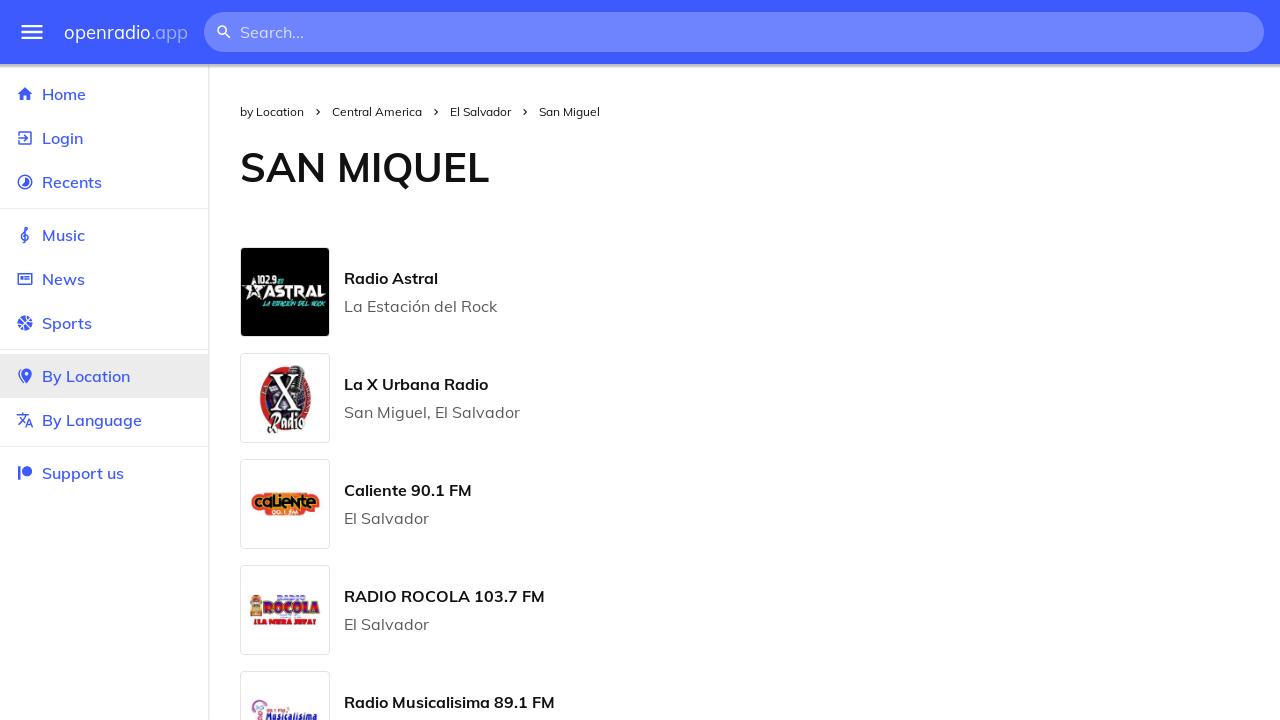

--- FILE ---
content_type: text/html
request_url: https://openradio.app/by-location/central-america/el-salvador/san-miguel/san-miquel
body_size: 12703
content:
<!DOCTYPE html>
<html lang="en">
<head>
	<meta charset="utf-8" />
	<meta name="viewport" content="width=device-width, initial-scale=1" />
	<meta name="theme-color" content="#333333">

	<link rel="icon" type="image/png" href="/static/icons/v2/favicon-32x32.png">
	<link rel="manifest" href="/manifest.json" crossorigin="use-credentials">

	<link rel="apple-touch-icon" sizes="57x57" href="/static/icons/v2/apple-icon-57x57.png">
	<link rel="apple-touch-icon" sizes="60x60" href="/static/icons/v2/apple-icon-60x60.png">
	<link rel="apple-touch-icon" sizes="72x72" href="/static/icons/v2/apple-icon-72x72.png">
	<link rel="apple-touch-icon" sizes="76x76" href="/static/icons/v2/apple-icon-76x76.png">
	<link rel="apple-touch-icon" sizes="114x114" href="/static/icons/v2/apple-icon-114x114.png">
	<link rel="apple-touch-icon" sizes="120x120" href="/static/icons/v2/apple-icon-120x120.png">
	<link rel="apple-touch-icon" sizes="144x144" href="/static/icons/v2/apple-icon-144x144.png">
	<link rel="apple-touch-icon" sizes="152x152" href="/static/icons/v2/apple-icon-152x152.png">
	<link rel="apple-touch-icon" sizes="180x180" href="/static/icons/v2/apple-icon-180x180.png">
	<link rel="icon" type="image/png" sizes="512x512" href="/static/icons/v2/android-icon-512x512.png">
	<link rel="icon" type="image/png" sizes="256x256" href="/static/icons/v2/android-icon-256x256.png">
	<link rel="icon" type="image/png" sizes="192x192" href="/static/icons/v2/android-icon-192x192.png">
	<link rel="icon" type="image/png" sizes="96x96" href="/static/icons/v2/favicon-96x96.png">
	<link rel="icon" type="image/png" sizes="32x32" href="/static/icons/v2/favicon-32x32.png">
	<link rel="icon" type="image/png" sizes="16x16" href="/static/icons/v2/favicon-16x16.png">
	<meta name="msapplication-TileImage" content="/static/icons/v2/ms-icon-144x144.png">
	<meta name="msapplication-TileColor" content="#ffffff">
	<meta name="theme-color" content="#3D5AFE">

	<title>San Miquel, San Miguel, El Salvador</title><link rel="alternate" hreflang="af" href="https://openradio.app/by-location/central-america/el-salvador/san-miguel/san-miquel?lang=af" data-svelte="svelte-raufas"><link rel="alternate" hreflang="am" href="https://openradio.app/by-location/central-america/el-salvador/san-miguel/san-miquel?lang=am" data-svelte="svelte-raufas"><link rel="alternate" hreflang="ar" href="https://openradio.app/by-location/central-america/el-salvador/san-miguel/san-miquel?lang=ar" data-svelte="svelte-raufas"><link rel="alternate" hreflang="az" href="https://openradio.app/by-location/central-america/el-salvador/san-miguel/san-miquel?lang=az" data-svelte="svelte-raufas"><link rel="alternate" hreflang="be" href="https://openradio.app/by-location/central-america/el-salvador/san-miguel/san-miquel?lang=be" data-svelte="svelte-raufas"><link rel="alternate" hreflang="bg" href="https://openradio.app/by-location/central-america/el-salvador/san-miguel/san-miquel?lang=bg" data-svelte="svelte-raufas"><link rel="alternate" hreflang="bn" href="https://openradio.app/by-location/central-america/el-salvador/san-miguel/san-miquel?lang=bn" data-svelte="svelte-raufas"><link rel="alternate" hreflang="bs" href="https://openradio.app/by-location/central-america/el-salvador/san-miguel/san-miquel?lang=bs" data-svelte="svelte-raufas"><link rel="alternate" hreflang="ca" href="https://openradio.app/by-location/central-america/el-salvador/san-miguel/san-miquel?lang=ca" data-svelte="svelte-raufas"><link rel="alternate" hreflang="ceb" href="https://openradio.app/by-location/central-america/el-salvador/san-miguel/san-miquel?lang=ceb" data-svelte="svelte-raufas"><link rel="alternate" hreflang="co" href="https://openradio.app/by-location/central-america/el-salvador/san-miguel/san-miquel?lang=co" data-svelte="svelte-raufas"><link rel="alternate" hreflang="cs" href="https://openradio.app/by-location/central-america/el-salvador/san-miguel/san-miquel?lang=cs" data-svelte="svelte-raufas"><link rel="alternate" hreflang="cy" href="https://openradio.app/by-location/central-america/el-salvador/san-miguel/san-miquel?lang=cy" data-svelte="svelte-raufas"><link rel="alternate" hreflang="da" href="https://openradio.app/by-location/central-america/el-salvador/san-miguel/san-miquel?lang=da" data-svelte="svelte-raufas"><link rel="alternate" hreflang="de" href="https://openradio.app/by-location/central-america/el-salvador/san-miguel/san-miquel?lang=de" data-svelte="svelte-raufas"><link rel="alternate" hreflang="el" href="https://openradio.app/by-location/central-america/el-salvador/san-miguel/san-miquel?lang=el" data-svelte="svelte-raufas"><link rel="alternate" hreflang="en" href="https://openradio.app/by-location/central-america/el-salvador/san-miguel/san-miquel?lang=en" data-svelte="svelte-raufas"><link rel="alternate" hreflang="eo" href="https://openradio.app/by-location/central-america/el-salvador/san-miguel/san-miquel?lang=eo" data-svelte="svelte-raufas"><link rel="alternate" hreflang="es" href="https://openradio.app/by-location/central-america/el-salvador/san-miguel/san-miquel?lang=es" data-svelte="svelte-raufas"><link rel="alternate" hreflang="et" href="https://openradio.app/by-location/central-america/el-salvador/san-miguel/san-miquel?lang=et" data-svelte="svelte-raufas"><link rel="alternate" hreflang="eu" href="https://openradio.app/by-location/central-america/el-salvador/san-miguel/san-miquel?lang=eu" data-svelte="svelte-raufas"><link rel="alternate" hreflang="fa" href="https://openradio.app/by-location/central-america/el-salvador/san-miguel/san-miquel?lang=fa" data-svelte="svelte-raufas"><link rel="alternate" hreflang="fi" href="https://openradio.app/by-location/central-america/el-salvador/san-miguel/san-miquel?lang=fi" data-svelte="svelte-raufas"><link rel="alternate" hreflang="fr" href="https://openradio.app/by-location/central-america/el-salvador/san-miguel/san-miquel?lang=fr" data-svelte="svelte-raufas"><link rel="alternate" hreflang="fy" href="https://openradio.app/by-location/central-america/el-salvador/san-miguel/san-miquel?lang=fy" data-svelte="svelte-raufas"><link rel="alternate" hreflang="ga" href="https://openradio.app/by-location/central-america/el-salvador/san-miguel/san-miquel?lang=ga" data-svelte="svelte-raufas"><link rel="alternate" hreflang="gd" href="https://openradio.app/by-location/central-america/el-salvador/san-miguel/san-miquel?lang=gd" data-svelte="svelte-raufas"><link rel="alternate" hreflang="gl" href="https://openradio.app/by-location/central-america/el-salvador/san-miguel/san-miquel?lang=gl" data-svelte="svelte-raufas"><link rel="alternate" hreflang="gu" href="https://openradio.app/by-location/central-america/el-salvador/san-miguel/san-miquel?lang=gu" data-svelte="svelte-raufas"><link rel="alternate" hreflang="ha" href="https://openradio.app/by-location/central-america/el-salvador/san-miguel/san-miquel?lang=ha" data-svelte="svelte-raufas"><link rel="alternate" hreflang="haw" href="https://openradio.app/by-location/central-america/el-salvador/san-miguel/san-miquel?lang=haw" data-svelte="svelte-raufas"><link rel="alternate" hreflang="he" href="https://openradio.app/by-location/central-america/el-salvador/san-miguel/san-miquel?lang=he" data-svelte="svelte-raufas"><link rel="alternate" hreflang="hi" href="https://openradio.app/by-location/central-america/el-salvador/san-miguel/san-miquel?lang=hi" data-svelte="svelte-raufas"><link rel="alternate" hreflang="hmn" href="https://openradio.app/by-location/central-america/el-salvador/san-miguel/san-miquel?lang=hmn" data-svelte="svelte-raufas"><link rel="alternate" hreflang="hr" href="https://openradio.app/by-location/central-america/el-salvador/san-miguel/san-miquel?lang=hr" data-svelte="svelte-raufas"><link rel="alternate" hreflang="ht" href="https://openradio.app/by-location/central-america/el-salvador/san-miguel/san-miquel?lang=ht" data-svelte="svelte-raufas"><link rel="alternate" hreflang="hu" href="https://openradio.app/by-location/central-america/el-salvador/san-miguel/san-miquel?lang=hu" data-svelte="svelte-raufas"><link rel="alternate" hreflang="hy" href="https://openradio.app/by-location/central-america/el-salvador/san-miguel/san-miquel?lang=hy" data-svelte="svelte-raufas"><link rel="alternate" hreflang="id" href="https://openradio.app/by-location/central-america/el-salvador/san-miguel/san-miquel?lang=id" data-svelte="svelte-raufas"><link rel="alternate" hreflang="ig" href="https://openradio.app/by-location/central-america/el-salvador/san-miguel/san-miquel?lang=ig" data-svelte="svelte-raufas"><link rel="alternate" hreflang="is" href="https://openradio.app/by-location/central-america/el-salvador/san-miguel/san-miquel?lang=is" data-svelte="svelte-raufas"><link rel="alternate" hreflang="it" href="https://openradio.app/by-location/central-america/el-salvador/san-miguel/san-miquel?lang=it" data-svelte="svelte-raufas"><link rel="alternate" hreflang="iw" href="https://openradio.app/by-location/central-america/el-salvador/san-miguel/san-miquel?lang=iw" data-svelte="svelte-raufas"><link rel="alternate" hreflang="ja" href="https://openradio.app/by-location/central-america/el-salvador/san-miguel/san-miquel?lang=ja" data-svelte="svelte-raufas"><link rel="alternate" hreflang="jw" href="https://openradio.app/by-location/central-america/el-salvador/san-miguel/san-miquel?lang=jw" data-svelte="svelte-raufas"><link rel="alternate" hreflang="ka" href="https://openradio.app/by-location/central-america/el-salvador/san-miguel/san-miquel?lang=ka" data-svelte="svelte-raufas"><link rel="alternate" hreflang="kk" href="https://openradio.app/by-location/central-america/el-salvador/san-miguel/san-miquel?lang=kk" data-svelte="svelte-raufas"><link rel="alternate" hreflang="km" href="https://openradio.app/by-location/central-america/el-salvador/san-miguel/san-miquel?lang=km" data-svelte="svelte-raufas"><link rel="alternate" hreflang="kn" href="https://openradio.app/by-location/central-america/el-salvador/san-miguel/san-miquel?lang=kn" data-svelte="svelte-raufas"><link rel="alternate" hreflang="ko" href="https://openradio.app/by-location/central-america/el-salvador/san-miguel/san-miquel?lang=ko" data-svelte="svelte-raufas"><link rel="alternate" hreflang="ku" href="https://openradio.app/by-location/central-america/el-salvador/san-miguel/san-miquel?lang=ku" data-svelte="svelte-raufas"><link rel="alternate" hreflang="ky" href="https://openradio.app/by-location/central-america/el-salvador/san-miguel/san-miquel?lang=ky" data-svelte="svelte-raufas"><link rel="alternate" hreflang="la" href="https://openradio.app/by-location/central-america/el-salvador/san-miguel/san-miquel?lang=la" data-svelte="svelte-raufas"><link rel="alternate" hreflang="lb" href="https://openradio.app/by-location/central-america/el-salvador/san-miguel/san-miquel?lang=lb" data-svelte="svelte-raufas"><link rel="alternate" hreflang="lo" href="https://openradio.app/by-location/central-america/el-salvador/san-miguel/san-miquel?lang=lo" data-svelte="svelte-raufas"><link rel="alternate" hreflang="lt" href="https://openradio.app/by-location/central-america/el-salvador/san-miguel/san-miquel?lang=lt" data-svelte="svelte-raufas"><link rel="alternate" hreflang="lv" href="https://openradio.app/by-location/central-america/el-salvador/san-miguel/san-miquel?lang=lv" data-svelte="svelte-raufas"><link rel="alternate" hreflang="mg" href="https://openradio.app/by-location/central-america/el-salvador/san-miguel/san-miquel?lang=mg" data-svelte="svelte-raufas"><link rel="alternate" hreflang="mi" href="https://openradio.app/by-location/central-america/el-salvador/san-miguel/san-miquel?lang=mi" data-svelte="svelte-raufas"><link rel="alternate" hreflang="mk" href="https://openradio.app/by-location/central-america/el-salvador/san-miguel/san-miquel?lang=mk" data-svelte="svelte-raufas"><link rel="alternate" hreflang="ml" href="https://openradio.app/by-location/central-america/el-salvador/san-miguel/san-miquel?lang=ml" data-svelte="svelte-raufas"><link rel="alternate" hreflang="mn" href="https://openradio.app/by-location/central-america/el-salvador/san-miguel/san-miquel?lang=mn" data-svelte="svelte-raufas"><link rel="alternate" hreflang="mr" href="https://openradio.app/by-location/central-america/el-salvador/san-miguel/san-miquel?lang=mr" data-svelte="svelte-raufas"><link rel="alternate" hreflang="ms" href="https://openradio.app/by-location/central-america/el-salvador/san-miguel/san-miquel?lang=ms" data-svelte="svelte-raufas"><link rel="alternate" hreflang="mt" href="https://openradio.app/by-location/central-america/el-salvador/san-miguel/san-miquel?lang=mt" data-svelte="svelte-raufas"><link rel="alternate" hreflang="my" href="https://openradio.app/by-location/central-america/el-salvador/san-miguel/san-miquel?lang=my" data-svelte="svelte-raufas"><link rel="alternate" hreflang="ne" href="https://openradio.app/by-location/central-america/el-salvador/san-miguel/san-miquel?lang=ne" data-svelte="svelte-raufas"><link rel="alternate" hreflang="nl" href="https://openradio.app/by-location/central-america/el-salvador/san-miguel/san-miquel?lang=nl" data-svelte="svelte-raufas"><link rel="alternate" hreflang="no" href="https://openradio.app/by-location/central-america/el-salvador/san-miguel/san-miquel?lang=no" data-svelte="svelte-raufas"><link rel="alternate" hreflang="ny" href="https://openradio.app/by-location/central-america/el-salvador/san-miguel/san-miquel?lang=ny" data-svelte="svelte-raufas"><link rel="alternate" hreflang="or" href="https://openradio.app/by-location/central-america/el-salvador/san-miguel/san-miquel?lang=or" data-svelte="svelte-raufas"><link rel="alternate" hreflang="pa" href="https://openradio.app/by-location/central-america/el-salvador/san-miguel/san-miquel?lang=pa" data-svelte="svelte-raufas"><link rel="alternate" hreflang="pl" href="https://openradio.app/by-location/central-america/el-salvador/san-miguel/san-miquel?lang=pl" data-svelte="svelte-raufas"><link rel="alternate" hreflang="ps" href="https://openradio.app/by-location/central-america/el-salvador/san-miguel/san-miquel?lang=ps" data-svelte="svelte-raufas"><link rel="alternate" hreflang="pt" href="https://openradio.app/by-location/central-america/el-salvador/san-miguel/san-miquel?lang=pt" data-svelte="svelte-raufas"><link rel="alternate" hreflang="ro" href="https://openradio.app/by-location/central-america/el-salvador/san-miguel/san-miquel?lang=ro" data-svelte="svelte-raufas"><link rel="alternate" hreflang="ru" href="https://openradio.app/by-location/central-america/el-salvador/san-miguel/san-miquel?lang=ru" data-svelte="svelte-raufas"><link rel="alternate" hreflang="rw" href="https://openradio.app/by-location/central-america/el-salvador/san-miguel/san-miquel?lang=rw" data-svelte="svelte-raufas"><link rel="alternate" hreflang="sd" href="https://openradio.app/by-location/central-america/el-salvador/san-miguel/san-miquel?lang=sd" data-svelte="svelte-raufas"><link rel="alternate" hreflang="si" href="https://openradio.app/by-location/central-america/el-salvador/san-miguel/san-miquel?lang=si" data-svelte="svelte-raufas"><link rel="alternate" hreflang="sk" href="https://openradio.app/by-location/central-america/el-salvador/san-miguel/san-miquel?lang=sk" data-svelte="svelte-raufas"><link rel="alternate" hreflang="sl" href="https://openradio.app/by-location/central-america/el-salvador/san-miguel/san-miquel?lang=sl" data-svelte="svelte-raufas"><link rel="alternate" hreflang="sm" href="https://openradio.app/by-location/central-america/el-salvador/san-miguel/san-miquel?lang=sm" data-svelte="svelte-raufas"><link rel="alternate" hreflang="sn" href="https://openradio.app/by-location/central-america/el-salvador/san-miguel/san-miquel?lang=sn" data-svelte="svelte-raufas"><link rel="alternate" hreflang="so" href="https://openradio.app/by-location/central-america/el-salvador/san-miguel/san-miquel?lang=so" data-svelte="svelte-raufas"><link rel="alternate" hreflang="sq" href="https://openradio.app/by-location/central-america/el-salvador/san-miguel/san-miquel?lang=sq" data-svelte="svelte-raufas"><link rel="alternate" hreflang="sr" href="https://openradio.app/by-location/central-america/el-salvador/san-miguel/san-miquel?lang=sr" data-svelte="svelte-raufas"><link rel="alternate" hreflang="st" href="https://openradio.app/by-location/central-america/el-salvador/san-miguel/san-miquel?lang=st" data-svelte="svelte-raufas"><link rel="alternate" hreflang="su" href="https://openradio.app/by-location/central-america/el-salvador/san-miguel/san-miquel?lang=su" data-svelte="svelte-raufas"><link rel="alternate" hreflang="sv" href="https://openradio.app/by-location/central-america/el-salvador/san-miguel/san-miquel?lang=sv" data-svelte="svelte-raufas"><link rel="alternate" hreflang="sw" href="https://openradio.app/by-location/central-america/el-salvador/san-miguel/san-miquel?lang=sw" data-svelte="svelte-raufas"><link rel="alternate" hreflang="ta" href="https://openradio.app/by-location/central-america/el-salvador/san-miguel/san-miquel?lang=ta" data-svelte="svelte-raufas"><link rel="alternate" hreflang="te" href="https://openradio.app/by-location/central-america/el-salvador/san-miguel/san-miquel?lang=te" data-svelte="svelte-raufas"><link rel="alternate" hreflang="tg" href="https://openradio.app/by-location/central-america/el-salvador/san-miguel/san-miquel?lang=tg" data-svelte="svelte-raufas"><link rel="alternate" hreflang="th" href="https://openradio.app/by-location/central-america/el-salvador/san-miguel/san-miquel?lang=th" data-svelte="svelte-raufas"><link rel="alternate" hreflang="tk" href="https://openradio.app/by-location/central-america/el-salvador/san-miguel/san-miquel?lang=tk" data-svelte="svelte-raufas"><link rel="alternate" hreflang="tl" href="https://openradio.app/by-location/central-america/el-salvador/san-miguel/san-miquel?lang=tl" data-svelte="svelte-raufas"><link rel="alternate" hreflang="tr" href="https://openradio.app/by-location/central-america/el-salvador/san-miguel/san-miquel?lang=tr" data-svelte="svelte-raufas"><link rel="alternate" hreflang="tt" href="https://openradio.app/by-location/central-america/el-salvador/san-miguel/san-miquel?lang=tt" data-svelte="svelte-raufas"><link rel="alternate" hreflang="ug" href="https://openradio.app/by-location/central-america/el-salvador/san-miguel/san-miquel?lang=ug" data-svelte="svelte-raufas"><link rel="alternate" hreflang="uk" href="https://openradio.app/by-location/central-america/el-salvador/san-miguel/san-miquel?lang=uk" data-svelte="svelte-raufas"><link rel="alternate" hreflang="ur" href="https://openradio.app/by-location/central-america/el-salvador/san-miguel/san-miquel?lang=ur" data-svelte="svelte-raufas"><link rel="alternate" hreflang="uz" href="https://openradio.app/by-location/central-america/el-salvador/san-miguel/san-miquel?lang=uz" data-svelte="svelte-raufas"><link rel="alternate" hreflang="vi" href="https://openradio.app/by-location/central-america/el-salvador/san-miguel/san-miquel?lang=vi" data-svelte="svelte-raufas"><link rel="alternate" hreflang="xh" href="https://openradio.app/by-location/central-america/el-salvador/san-miguel/san-miquel?lang=xh" data-svelte="svelte-raufas"><link rel="alternate" hreflang="yi" href="https://openradio.app/by-location/central-america/el-salvador/san-miguel/san-miquel?lang=yi" data-svelte="svelte-raufas"><link rel="alternate" hreflang="yo" href="https://openradio.app/by-location/central-america/el-salvador/san-miguel/san-miquel?lang=yo" data-svelte="svelte-raufas"><link rel="alternate" hreflang="zh" href="https://openradio.app/by-location/central-america/el-salvador/san-miguel/san-miquel?lang=zh" data-svelte="svelte-raufas"><link rel="alternate" hreflang="zh-cn" href="https://openradio.app/by-location/central-america/el-salvador/san-miguel/san-miquel?lang=zh-cn" data-svelte="svelte-raufas"><link rel="alternate" hreflang="zh-tw" href="https://openradio.app/by-location/central-america/el-salvador/san-miguel/san-miquel?lang=zh-tw" data-svelte="svelte-raufas"><link rel="alternate" hreflang="zu" href="https://openradio.app/by-location/central-america/el-salvador/san-miguel/san-miquel?lang=zu" data-svelte="svelte-raufas">
    <link rel="alternate" hreflang="x-default" href="https://openradio.app/by-location/central-america/el-salvador/san-miguel/san-miquel" data-svelte="svelte-raufas"><meta property="og:title" content="San Miquel, San Miguel, El Salvador" data-svelte="svelte-19ogf7j"><meta name="description" content="Radios from San Miquel, San Miguel, undefined free over the internet. Live music, news and sports" data-svelte="svelte-19ogf7j"><meta property="og:description" content="Radios from San Miquel, San Miguel, undefined free over the internet. Live music, news and sports" data-svelte="svelte-19ogf7j"><meta property="og:image" content="/static/icons/v2/android-icon-512x512.png" data-svelte="svelte-19ogf7j"><meta property="og:site_name" content="Openradio.app" data-svelte="svelte-19ogf7j">
	<link rel="stylesheet" href="/_app/immutable/assets/pages/__layout.svelte-822fb870.css">
	<link rel="stylesheet" href="/_app/immutable/assets/Rip-72c760a6.css">
	<link rel="stylesheet" href="/_app/immutable/assets/CircularProgress-08fca7fa.css">
	<link rel="stylesheet" href="/_app/immutable/assets/Image-7bbf8417.css">
	<link rel="stylesheet" href="/_app/immutable/assets/Page-d3875e4d.css">
	<link rel="stylesheet" href="/_app/immutable/assets/StationList-6b36db6d.css">
	<link rel="stylesheet" href="/_app/immutable/assets/Breadcrumbs-6a424baa.css">
	<link rel="stylesheet" href="/_app/immutable/assets/TitleAd-e290059f.css">
	<link rel="modulepreload" href="/_app/immutable/start-fffe9b5e.js">
	<link rel="modulepreload" href="/_app/immutable/chunks/index-5db5f925.js">
	<link rel="modulepreload" href="/_app/immutable/chunks/index-af12275a.js">
	<link rel="modulepreload" href="/_app/immutable/chunks/preload-helper-60cab3ee.js">
	<link rel="modulepreload" href="/_app/immutable/chunks/singletons-d1fb5791.js">
	<link rel="modulepreload" href="/_app/immutable/pages/__layout.svelte-464dbfd8.js">
	<link rel="modulepreload" href="/_app/immutable/chunks/stores-e96c909e.js">
	<link rel="modulepreload" href="/_app/immutable/chunks/Rip-3ef3e46d.js">
	<link rel="modulepreload" href="/_app/immutable/chunks/navigation-3f1ea447.js">
	<link rel="modulepreload" href="/_app/immutable/chunks/index-aeccb072.js">
	<link rel="modulepreload" href="/_app/immutable/chunks/Close-c2320cd8.js">
	<link rel="modulepreload" href="/_app/immutable/chunks/CircularProgress-85fc68db.js">
	<link rel="modulepreload" href="/_app/immutable/chunks/actions-ab4877e5.js">
	<link rel="modulepreload" href="/_app/immutable/chunks/Alert-47a49d17.js">
	<link rel="modulepreload" href="/_app/immutable/chunks/global-f9441cf1.js">
	<link rel="modulepreload" href="/_app/immutable/chunks/Image-8aae9abb.js">
	<link rel="modulepreload" href="/_app/immutable/pages/by-location/_continent_/_country_/_region_/_city_/index.svelte-13774553.js">
	<link rel="modulepreload" href="/_app/immutable/chunks/load-d463ed76.js">
	<link rel="modulepreload" href="/_app/immutable/chunks/Page-b8d848b0.js">
	<link rel="modulepreload" href="/_app/immutable/chunks/StationList-b132cbca.js">
	<link rel="modulepreload" href="/_app/immutable/chunks/index-eace3319.js">
	<link rel="modulepreload" href="/_app/immutable/chunks/Keyed-92694e09.js">
	<link rel="modulepreload" href="/_app/immutable/chunks/Breadcrumbs-51705064.js">
	<link rel="modulepreload" href="/_app/immutable/chunks/ChevronRight-50b775e7.js">
	<link rel="modulepreload" href="/_app/immutable/chunks/TitleAd-f8a3e426.js">
			<script>
		if ('serviceWorker' in navigator) {
			addEventListener('load', () => {
				navigator.serviceWorker.register('/service-worker.js');
			});
		}
	</script>
</head>

<body>
	<div id="sapper">




<div class="dashboard svelte-15z4gmx"><div class="top svelte-1aa7vld"><div class="menu hide-narrow ripple-light svelte-1aa7vld"><svg width="1em" height="1em" viewBox="0 0 24 24"><path d="M3,6H21V8H3V6M3,11H21V13H3V11M3,16H21V18H3V16Z" fill="currentColor"></path></svg>
    <div class="ripple svelte-po4fcb"></div></div>
  <div class="menu hide-wide ripple-light svelte-1aa7vld"><svg width="1em" height="1em" viewBox="0 0 24 24"><path d="M3,6H21V8H3V6M3,11H21V13H3V11M3,16H21V18H3V16Z" fill="currentColor"></path></svg>
    <div class="ripple svelte-po4fcb"></div></div>

  <a href="/" class="na logo svelte-1aa7vld">openradio<span class="light svelte-1aa7vld">.app</span></a>

  <form class="search-form hide-narrow svelte-1aa7vld" action="/search"><div class="search-icon svelte-1aa7vld"><svg width="1em" height="1em" viewBox="0 0 24 24"><path d="M9.5,3A6.5,6.5 0 0,1 16,9.5C16,11.11 15.41,12.59 14.44,13.73L14.71,14H15.5L20.5,19L19,20.5L14,15.5V14.71L13.73,14.44C12.59,15.41 11.11,16 9.5,16A6.5,6.5 0 0,1 3,9.5A6.5,6.5 0 0,1 9.5,3M9.5,5C7,5 5,7 5,9.5C5,12 7,14 9.5,14C12,14 14,12 14,9.5C14,7 12,5 9.5,5Z" fill="currentColor"></path></svg></div>
    <input class="search search-wide svelte-1aa7vld" name="q" autocomplete="off" type="search" spellcheck="false" placeholder="Search..."></form>

  <div class="open-narrow-search hide-wide ripple-light svelte-1aa7vld"><svg width="1em" height="1em" viewBox="0 0 24 24"><path d="M9.5,3A6.5,6.5 0 0,1 16,9.5C16,11.11 15.41,12.59 14.44,13.73L14.71,14H15.5L20.5,19L19,20.5L14,15.5V14.71L13.73,14.44C12.59,15.41 11.11,16 9.5,16A6.5,6.5 0 0,1 3,9.5A6.5,6.5 0 0,1 9.5,3M9.5,5C7,5 5,7 5,9.5C5,12 7,14 9.5,14C12,14 14,12 14,9.5C14,7 12,5 9.5,5Z" fill="currentColor"></path></svg>
    <div class="ripple svelte-po4fcb"></div></div>

  
  
  
  </div>
  <div class="bottom svelte-15z4gmx">

<div class="drawer elev1 svelte-13f04cg desktop-open"><div class="top hide-wide svelte-13f04cg"><div class="menu ripple-dark svelte-13f04cg"><svg width="1em" height="1em" viewBox="0 0 24 24"><path d="M3,6H21V8H3V6M3,11H21V13H3V11M3,16H21V18H3V16Z" fill="currentColor"></path></svg>
      <div class="ripple svelte-po4fcb"></div></div>
    <div class="logo svelte-13f04cg">openradio<span class="light svelte-13f04cg">.app</span></div></div>

  <div class="content svelte-13f04cg"><a class="na by svelte-13f04cg" href="/"><span class="icon svelte-13f04cg"><svg width="1em" height="1em" viewBox="0 0 24 24"><path d="M10,20V14H14V20H19V12H22L12,3L2,12H5V20H10Z" fill="currentColor"></path></svg></span>
      Home
      <div class="ripple svelte-po4fcb"></div></a>

    <a class="na by svelte-13f04cg" href="/login"><span class="icon svelte-13f04cg"><svg width="1em" height="1em" viewBox="0 0 24 24"><path d="M19,3H5C3.89,3 3,3.89 3,5V9H5V5H19V19H5V15H3V19A2,2 0 0,0 5,21H19A2,2 0 0,0 21,19V5C21,3.89 20.1,3 19,3M10.08,15.58L11.5,17L16.5,12L11.5,7L10.08,8.41L12.67,11H3V13H12.67L10.08,15.58Z" fill="currentColor"></path></svg></span>
        Login
        <div class="ripple svelte-po4fcb"></div></a>

    <a class="na by svelte-13f04cg" href="/recents"><span class="icon svelte-13f04cg"><svg width="1em" height="1em" viewBox="0 0 24 24"><path d="M12,20A8,8 0 0,1 4,12A8,8 0 0,1 12,4A8,8 0 0,1 20,12A8,8 0 0,1 12,20M12,2A10,10 0 0,0 2,12A10,10 0 0,0 12,22A10,10 0 0,0 22,12A10,10 0 0,0 12,2M16.24,7.76C15.07,6.58 13.53,6 12,6V12L7.76,16.24C10.1,18.58 13.9,18.58 16.24,16.24C18.59,13.9 18.59,10.1 16.24,7.76Z" fill="currentColor"></path></svg></span>
      Recents
      <div class="ripple svelte-po4fcb"></div></a>

    <span class="sep svelte-13f04cg"></span>

    <a class="na by svelte-13f04cg" href="/music"><span class="icon svelte-13f04cg"><svg width="1em" height="1em" viewBox="0 0 24 24"><path d="M13 11V7.5L15.2 5.29C16 4.5 16.15 3.24 15.59 2.26C15.14 1.47 14.32 1 13.45 1C13.24 1 13 1.03 12.81 1.09C11.73 1.38 11 2.38 11 3.5V6.74L7.86 9.91C6.2 11.6 5.7 14.13 6.61 16.34C7.38 18.24 9.06 19.55 11 19.89V20.5C11 20.76 10.77 21 10.5 21H9V23H10.5C11.85 23 13 21.89 13 20.5V20C15.03 20 17.16 18.08 17.16 15.25C17.16 12.95 15.24 11 13 11M13 3.5C13 3.27 13.11 3.09 13.32 3.03C13.54 2.97 13.77 3.06 13.88 3.26C14 3.46 13.96 3.71 13.8 3.87L13 4.73V3.5M11 11.5C10.03 12.14 9.3 13.24 9.04 14.26L11 14.78V17.83C9.87 17.53 8.9 16.71 8.43 15.57C7.84 14.11 8.16 12.45 9.26 11.33L11 9.5V11.5M13 18V12.94C14.17 12.94 15.18 14.04 15.18 15.25C15.18 17 13.91 18 13 18Z" fill="currentColor"></path></svg></span>
      Music
      <div class="ripple svelte-po4fcb"></div></a>

    

    <a class="na by svelte-13f04cg" href="/news"><span class="icon svelte-13f04cg"><svg width="1em" height="1em" viewBox="0 0 24 24"><path d="M20 6V18H4V6H20M22 4H2V18C2 18 2 20 4 20H20C20 20 22 20 22 18V4M10 13H6V8H10V13M18 13H11V11H18V13M18 10H11V8H18V10Z" fill="currentColor"></path></svg></span>
      News
      <div class="ripple svelte-po4fcb"></div></a>

    <a class="na by svelte-13f04cg" href="/sports"><span class="icon svelte-13f04cg"><svg width="1em" height="1em" viewBox="0 0 24 24"><path d="M2.34,14.63C2.94,14.41 3.56,14.3 4.22,14.3C5.56,14.3 6.73,14.72 7.73,15.56L4.59,18.7C3.53,17.5 2.78,16.13 2.34,14.63M15.56,9.8C17.53,11.27 19.66,11.63 21.94,10.88C21.97,11.09 22,11.47 22,12C22,13.03 21.75,14.18 21.28,15.45C20.81,16.71 20.23,17.73 19.55,18.5L13.22,12.19L15.56,9.8M8.77,16.64C9.83,18.17 10.05,19.84 9.42,21.66C8,21.25 6.73,20.61 5.67,19.73L8.77,16.64M12.19,13.22L18.5,19.55C16.33,21.45 13.78,22.25 10.88,21.94C11.09,21.28 11.2,20.56 11.2,19.78C11.2,19.16 11.06,18.43 10.78,17.6C10.5,16.77 10.17,16.09 9.8,15.56L12.19,13.22M8.81,14.5C7.88,13.67 6.8,13.15 5.58,12.91C4.36,12.68 3.19,12.75 2.06,13.13C2.03,12.91 2,12.53 2,12C2,10.97 2.25,9.82 2.72,8.55C3.19,7.29 3.77,6.27 4.45,5.5L11.11,12.19L8.81,14.5M15.56,7.73C14.22,6.08 13.91,4.28 14.63,2.34C15.25,2.5 15.96,2.8 16.76,3.26C17.55,3.71 18.2,4.16 18.7,4.59L15.56,7.73M21.66,9.38C21.06,9.59 20.44,9.7 19.78,9.7C18.69,9.7 17.64,9.38 16.64,8.72L19.73,5.67C20.61,6.77 21.25,8 21.66,9.38M12.19,11.11L5.5,4.45C7.67,2.55 10.22,1.75 13.13,2.06C12.91,2.72 12.8,3.44 12.8,4.22C12.8,4.94 12.96,5.75 13.29,6.66C13.62,7.56 14,8.28 14.5,8.81L12.19,11.11Z" fill="currentColor"></path></svg></span>
      Sports
      <div class="ripple svelte-po4fcb"></div></a>

    <span class="sep svelte-13f04cg"></span>

    <a class="na by svelte-13f04cg current" href="/by-location"><span class="icon svelte-13f04cg"><svg width="1em" height="1em" viewBox="0 0 24 24"><path d="M14,11.5A2.5,2.5 0 0,0 16.5,9A2.5,2.5 0 0,0 14,6.5A2.5,2.5 0 0,0 11.5,9A2.5,2.5 0 0,0 14,11.5M14,2C17.86,2 21,5.13 21,9C21,14.25 14,22 14,22C14,22 7,14.25 7,9A7,7 0 0,1 14,2M5,9C5,13.5 10.08,19.66 11,20.81L10,22C10,22 3,14.25 3,9C3,5.83 5.11,3.15 8,2.29C6.16,3.94 5,6.33 5,9Z" fill="currentColor"></path></svg></span>
      By Location
      <div class="ripple svelte-po4fcb"></div></a>

    <a class="na by svelte-13f04cg" href="/by-language"><span class="icon svelte-13f04cg"><svg width="1em" height="1em" viewBox="0 0 24 24"><path d="M12.87,15.07L10.33,12.56L10.36,12.53C12.1,10.59 13.34,8.36 14.07,6H17V4H10V2H8V4H1V6H12.17C11.5,7.92 10.44,9.75 9,11.35C8.07,10.32 7.3,9.19 6.69,8H4.69C5.42,9.63 6.42,11.17 7.67,12.56L2.58,17.58L4,19L9,14L12.11,17.11L12.87,15.07M18.5,10H16.5L12,22H14L15.12,19H19.87L21,22H23L18.5,10M15.88,17L17.5,12.67L19.12,17H15.88Z" fill="currentColor"></path></svg></span>
      By Language
      <div class="ripple svelte-po4fcb"></div></a>


    
      <span class="sep svelte-13f04cg"></span>
  
      <a class="na by svelte-13f04cg" rel="external nofollow noopener" target="_system" href="https://patreon.com/openradioapp"><span class="icon svelte-13f04cg"><svg width="1em" height="1em" viewBox="0 0 24 24"><path d="M14.73,3C18.45,3 21.47,6.03 21.47,9.76C21.47,13.47 18.45,16.5 14.73,16.5C11,16.5 7.97,13.47 7.97,9.76C7.97,6.03 11,3 14.73,3M2.7,21V3H6V21H2.7Z" fill="currentColor"></path></svg></span>
        Support us</a>

    <div class="space svelte-13f04cg"></div>

    </div></div>
    <main class="scrollview svelte-15z4gmx">

<div class="page svelte-1ib2rt5"><div class="page-inner"><div class="page-breadcrumbs"><div class="breadcrumbs svelte-fur2k8">
    <a class="na item svelte-fur2k8" href="/by-location">by Location
    </a><div class="sep svelte-fur2k8"><svg width="1em" height="1em" viewBox="0 0 24 24"><path d="M8.59,16.58L13.17,12L8.59,7.41L10,6L16,12L10,18L8.59,16.58Z" fill="currentColor"></path></svg>
      </div>
    <a class="na item svelte-fur2k8" href="/by-location/central-america">Central America
    </a><div class="sep svelte-fur2k8"><svg width="1em" height="1em" viewBox="0 0 24 24"><path d="M8.59,16.58L13.17,12L8.59,7.41L10,6L16,12L10,18L8.59,16.58Z" fill="currentColor"></path></svg>
      </div>
    <a class="na item svelte-fur2k8" href="/by-location/central-america/el-salvador">El Salvador
    </a><div class="sep svelte-fur2k8"><svg width="1em" height="1em" viewBox="0 0 24 24"><path d="M8.59,16.58L13.17,12L8.59,7.41L10,6L16,12L10,18L8.59,16.58Z" fill="currentColor"></path></svg>
      </div>
    <a class="na item svelte-fur2k8" href="/by-location/central-america/el-salvador/san-miguel">San Miguel
    </a></div></div>
    <div class="title-ad-uid svelte-k2doyu"><h1 class="svelte-k2doyu">San Miquel</h1>
    <div class="ad top-sponsored-header svelte-k2doyu"><ins class="adsbygoogle" style="display: block; width: 100%; height: 100%" data-ad-client="ca-pub-3953189150459080" data-ad-slot="8621983639"></ins></div></div>
    <div class="station-list">
  <div class="list svelte-1mwem0r"><a class="na station svelte-1mwem0r" href="/station/radio-astral-5bh1t6ib"><div class="img svelte-1mwem0r"><div class="img svelte-1sbop0m" style="background-image: url(/img/200/mgl7mk.jpg)"></div></div>
        <div class="txt svelte-1mwem0r"><div class="name svelte-1mwem0r">Radio Astral</div>
          <div class="subtitle svelte-1mwem0r">La Estación del Rock
          </div></div>
      </a><a class="na station svelte-1mwem0r" href="/station/la-x-urbana-radio-hkpo7pf9"><div class="img svelte-1mwem0r"><div class="img svelte-1sbop0m" style="background-image: url(/img/200/mgi77mpn.jpg)"></div></div>
        <div class="txt svelte-1mwem0r"><div class="name svelte-1mwem0r">La X Urbana Radio</div>
          <div class="subtitle svelte-1mwem0r">San Miguel, El Salvador
          </div></div>
      </a><a class="na station svelte-1mwem0r" href="/station/caliente-90-1-fm-mfa4mfr6"><div class="img svelte-1mwem0r"><div class="img svelte-1sbop0m" style="background-image: url(/img/200/bu1v1d5q.jpg)"></div></div>
        <div class="txt svelte-1mwem0r"><div class="name svelte-1mwem0r">Caliente 90.1 FM</div>
          <div class="subtitle svelte-1mwem0r">El Salvador
          </div></div>
      </a><a class="na station svelte-1mwem0r" href="/station/radio-rocola-103-7-fm-151sl8jv"><div class="img svelte-1mwem0r"><div class="img svelte-1sbop0m" style="background-image: url(/img/200/ecfud04e.jpg)"></div></div>
        <div class="txt svelte-1mwem0r"><div class="name svelte-1mwem0r">RADIO ROCOLA 103.7 FM</div>
          <div class="subtitle svelte-1mwem0r">El Salvador
          </div></div>
      </a><a class="na station svelte-1mwem0r" href="/station/radio-musicalisima-89-1-fm-rth50qun"><div class="img svelte-1mwem0r"><div class="img svelte-1sbop0m" style="background-image: url(/img/200/8jrefms4.jpg)"></div></div>
        <div class="txt svelte-1mwem0r"><div class="name svelte-1mwem0r">Radio Musicalisima 89.1 FM</div>
          <div class="subtitle svelte-1mwem0r">Lamejor musica que te puedas imaginar....
          </div></div>
      </a><a class="na station svelte-1mwem0r" href="/station/radio-rubio-gcajgf87"><div class="img svelte-1mwem0r"><div class="img svelte-1sbop0m" style="background-image: url(/img/200/oisltoqh.jpg)"></div></div>
        <div class="txt svelte-1mwem0r"><div class="name svelte-1mwem0r">Radio Rubio</div>
          <div class="subtitle svelte-1mwem0r">Música en linea
          </div></div>
      </a><a class="na station svelte-1mwem0r" href="/station/radio-evangelica-emanuel-23j82htl"><div class="img svelte-1mwem0r"><div class="img svelte-1sbop0m" style="background-image: url(/img/200/8rh6gepe.jpg)"></div></div>
        <div class="txt svelte-1mwem0r"><div class="name svelte-1mwem0r">Radio Evangelica Emanuel</div>
          <div class="subtitle svelte-1mwem0r">Dios Con Nosotros
          </div></div>
      </a><a class="na station svelte-1mwem0r" href="/station/lluvias-de-bendicion-jpreg4vl"><div class="img svelte-1mwem0r"><div class="img svelte-1sbop0m" style="background-image: url(/img/200/l561qj9o.jpg)"></div></div>
        <div class="txt svelte-1mwem0r"><div class="name svelte-1mwem0r">Lluvias de bendicion</div>
          <div class="subtitle svelte-1mwem0r">El Salvador
          </div></div>
      </a><a class="na station svelte-1mwem0r" href="/station/radio-la-campeonisima-rufpvff2"><div class="img svelte-1mwem0r"><div class="img svelte-1sbop0m" style="background-image: url(/img/200/it53s83a.jpg)"></div></div>
        <div class="txt svelte-1mwem0r"><div class="name svelte-1mwem0r">Radio La Campeonisima</div>
          <div class="subtitle svelte-1mwem0r">El Salvador
          </div></div>
      </a><a class="na station svelte-1mwem0r" href="/station/radio-chaparrastique-106-1-fm-0fj06ljg"><div class="img svelte-1mwem0r"><div class="img svelte-1sbop0m" style="background-image: url(/img/200/kdt38i33.jpg)"></div></div>
        <div class="txt svelte-1mwem0r"><div class="name svelte-1mwem0r">Radio Chaparrastique 106.1 FM</div>
          <div class="subtitle svelte-1mwem0r">El Salvador
          </div></div>
      </a><a class="na station svelte-1mwem0r" href="/station/radio-stereo-juventud-94-1-fm-b31oa962"><div class="img svelte-1mwem0r"><div class="img svelte-1sbop0m" style="background-image: url(/img/200/rsht4gqv.jpg)"></div></div>
        <div class="txt svelte-1mwem0r"><div class="name svelte-1mwem0r">Radio Stereo Juventud 94.1 FM</div>
          <div class="subtitle svelte-1mwem0r">La Voz de Cristo Joven
          </div></div>
      </a><a class="na station svelte-1mwem0r" href="/station/radio-nueva-jerusalem-7t623m7c"><div class="img svelte-1mwem0r"><div class="img svelte-1sbop0m" style="background-image: url(/img/200/c84usg57.jpg)"></div></div>
        <div class="txt svelte-1mwem0r"><div class="name svelte-1mwem0r">Radio Nueva Jerusalem</div>
          <div class="subtitle svelte-1mwem0r">Con la Mirada al Cielo
          </div></div>
      </a>

    
        <a href="/list/by-location/city/0rh7mukn?skip=12" class="na next svelte-1mwem0r"></a></div></div></div>
  </div></main></div>
  </div>


		<script type="module" data-sveltekit-hydrate="1qwuy8w">
		import { start } from "/_app/immutable/start-fffe9b5e.js";
		start({
			target: document.querySelector('[data-sveltekit-hydrate="1qwuy8w"]').parentNode,
			paths: {"base":"","assets":""},
			session: (function(a,b,c,d,e,f,g,h,i,j,k,l,m,n){return {admin:b,account:b,lang:c,locale:{byLocation:"by Location",byLanguage:"by Language",Continents:"Continents",Countries:"Countries",Regions:"Regions",Cities:"Cities",Genres:"Genres",Talk:d,Music:"Music",News:e,Sports:f,Stations:"Stations",SupportUs:"Support us","Search...":"Search...",Search:"Search",Home:"Home",ByGenre:"By Genre",ByLocation:"By Location",ByLanguage:"By Language",Recents:"Recents",Website:"Website",Slogan:g,Location:"Location",Description:"Description",Language:"Language",Address:h,Email:"Email",Twitter:"Twitter",Facebook:"Facebook",Instagram:"Instagram",Youtube:"Youtube",Frequencies:"Frequencies",Programming:"Programming",Populars:"Populars",InTheWorld:"In the World",NoRecentsYet:"There's no recently used stations yet",NoSearchResults:"There's no results for this search",PopularsCountry:"Populars in {country}",PlayerNoSources:"There are no sources for this station",PlayerRetry:"There was an error loading the stream",Retry:"Retry","week.0":"Monday","week.1":"Tuesday","week.2":"Wednesday","week.3":"Thursday","week.4":"Friday","week.5":"Saturday","week.6":"Sunday",LiveInternetRadio:"{op} | Live internet radio, music, news and sports",LiveInternetRadioDesc:"Listen to music, news and sports free over the internet, free online radios from all over the world","StationTitle.WithCity":"{station.name} | {city}, {region}, {country}","StationTitle.WithRegion":"{station.name} | {region}, {country}","StationTitle.WithCountry":"{station.name} | {country}","StationDesc.WithDesc":"{station.name}. {description}","StationDesc.WithSlogan":"{station.name}. {station.slogan}","StationDesc.Standalone":"{station.name}. Listen live over the internet",MusicTitle:"Music | {op}",NewsTitle:"News | {op}",SportsTitle:"Sports | {op}",MusicDesc:"Free music radios from all over the world",NewsDesc:"Free news radios from all over the world",SportsDesc:"Free sports radios from all over the world",ByLocationTitle:"Por location | {op}",ByLocationDesc:"Search radio stations by location from all over the world",ContinentTitle:"{continent} | {op}",CountryTitle:"{country} | {op}",RegionTitle:"{region}, {country}",CityTitle:"{city}, {region}, {country}",ContinentDesc:"Radios from {continent} free over the internet. Live music, news and sports",CountryDesc:"Radios from {country} free over the internet. Live music, news and sports",RegionDesc:"Radios from {region}, {country} free over the internet. Live music, news and sports",CityDesc:"Radios from {city}, {region}, {country} free over the internet. Live music, news and sports",ByLanguageTitle:"By Language | {op}",ByLanguageDesc:"Search radio stations by language from all over the world",RecentsTitle:"Recents | {op}",RecentsDesc:"Recently used radio stations",AddStation:"Add station",UploadStation:"Upload station",SearchTitle:"{q}",SearchDesc:"{q} | Live radio stations",GenreTitle:"{genre} | {op}",GenreDesc:"{genre}. Free live radio stations",LangTitle:"{lang} | op",LangDesc:"Live radio stations in {lang}",HaveMoreInfo:"Have more info on this station?",AddInfo:"Add info",Send:"Send",GeneralInfo:"General info",ContactInfo:"Contact info","ContactInfo.Email":"E-mail","ContactInfo.Phone":"Phone","ContactInfo.Address":h,"ContactInfo.Website":"Website (full URL)","GeneralInfo.Name":"Name","GeneralInfo.Slogan":g,"GeneralInfo.Description":"Description (larger is better ;)",SocialNetworks:"Social networks",Continent:"Continent",Country:i,Region:"Region",City:"City",Frequency:"Frequency",Format:"Format",Remove:"Remove",Add:"Add",Image:"Image",Edit:"Edit",Upload:"Upload","Uploading...":"Uploading...",Apply:"Apply",Ups:"Oops!",E404:"This page doesn't exists anymore",E500:"We couldn't fetch the page, check your internet connection",BackToHome:"Go back to home",CVEmptyChange:"Updates must not be empty",CVIsRequired:"is required",CVShouldBeString:"should be a string",CVImageNotFound:"Cannot found image specified",CVMalformedFrecuencies:"Frecuencies are malformed",CVMalformedStreams:"Streams are malformed",CVStationNotFound:"Station not found",CVMalformedGenres:"Genres are malformed",CVLanguageNotFound:"Language not found",ChangeSuccess:"We will check the changes to approve them, Thank you!",StationPendingWarn:"This station is pending of approbal",StationRejectedWarn:"This station has been rejected",StationRemovedWarn:"This station has been removed",StationSent:"Station sent, we will approbe it shortly, thank you!",EditStation:"Edit station {station.name}",ListTitle:"List | {op}",ListDescription:"List of radio stations free at {op}",Login:"Login",Logout:"Logout",Register:"Register",MyAccount:"My Account",Password:"Password",RecoverPassword:"Recover your password",ConfirmPassword:"Confirm password",DontHaveAccount:"Doesn't have an account?",DoHaveAccount:"Already have an account?",WillNotShareInfo:"We will not share this info",SetPassword:"Update your password",CommonActions:"Common actions",MyData:"My data",MyStations:"My stations",MyStationsEmpty:"You didn't upload any stations yet",EmailRequired:"The email is required",PasswordRequired:"The password is required",EmailNotExists:"There's no account with this email",PasswordNotMatch:"Password doesn't match",PasswordNotSet:"You have to valiate your account to login (check your email inbox)",InvalidMail:"Please provide a valid email",PasswordsNotMatch:"Passwords does not match",PasswordTooShort:"Passwords must have at least 8 characters",UserExists:"The email is already registered",RecoverSent:"We sent you an email with the link for recover your password",PasswordUpdated:"Password updated",VerifyYourAccountWarning:"Please verify your account, we sent you an email with a verification link",countries:{dz:"Algeria",ao:"Angola",cv:"Cape Verde",td:"Chad",km:"Comoros",ci:"Ivory Coast",eg:"Egypt",gm:"The Gambia",gh:"Ghana",ke:"Kenya",ly:"Libya",mg:"Madagascar",ml:"Mali",mr:"Mauritania",mu:"Mauritius",ma:"Morocco",mz:"Mozambique",na:"Namibia",ng:"Nigeria",re:"Réunion",rw:"Rwanda",sn:"Senegal",za:"South Africa",sd:"Sudan",tz:"Tanzania",tn:"Tunisia",ug:"Uganda",zm:"Zambia",zw:"Zimbabwe",af:"Afghanistan",am:"Armenia",az:"Azerbaijan",bh:"Bahrain",bd:"Bangladesh",kh:"Cambodia",cn:"China",cy:"Cyprus",ge:"Georgia",hk:"Hong Kong",in:"India",id:"Indonesia",ir:"Iran",iq:"Iraq",il:"Israel",jp:"Japan",jo:"Jordan",kz:"Kazakhstan",kw:"Kuwait",lb:"Lebanon",mo:"Macao",my:"Malaysia",mn:"Mongolia",np:"Nepal",om:"Oman",pk:"Pakistan",ps:"Palestine",ph:"Philippines",qa:"Qatar",ru:"Russia",sa:"Saudi Arabia",sg:"Singapore",kr:"Republic of Korea",lk:"Sri Lanka",sy:"Syria",tw:"Taiwan",th:"Thailand",tr:"Turkey",ae:"United Arab Emirates",vn:"Vietnam",ye:"Yemen",al:"Albania",ad:"Andorra",at:"Austria",by:"Belarus",be:"Belgium",ba:"Bosnia and Herzegovina",bg:"Bulgaria",hr:"Croatia",cz:"Czech Republic",dk:"Denmark",ee:"Estonia",fi:"Finland",fr:"France",de:"Germany",gr:"Greece",hu:"Hungary",is:"Iceland",ie:"Ireland",it:"Italy",lv:"Latvia",lt:"Lithuania",lu:"Luxembourg",mt:"Malta",md:"Republic of Moldova",me:"Montenegro",nl:"Netherlands",mk:"Macedonia",no:"Norway",pl:"Poland",pt:"Portugal",ro:"Romania",rs:"Serbia",sk:"Slovak Republic",si:"Slovenia",es:"Spain",se:"Sweden",ch:"Switzerland",ua:"Ukraine",gb:"United Kingdom",ai:"Anguilla",ag:"Antigua and Barbuda",bs:"Bahamas",bz:"Belize",ca:"Canada",cr:"Costa Rica",cu:"Cuba",dm:"Dominica",do:"Dominican Republic",sv:"El Salvador",gt:"Guatemala",ht:"Haiti",hn:"Honduras",jm:"Jamaica",mx:"Mexico",ni:"Nicaragua",pa:"Panama",pr:"Puerto Rico",lc:"Saint Lucia",tt:"Trinidad and Tobago",us:"United States",as:"American Samoa",au:"Australia",nz:"New Zealand",ar:"Argentina",aw:"Aruba",bo:"Bolivia",br:"Brazil",cl:"Chile",co:"Colombia",cw:"Curaçao",ec:"Ecuador",gf:"French Guiana",gy:"Guyana",py:"Paraguay",pe:"Peru",sx:"Sint Maarten",sr:"Suriname",uy:"Uruguay",ve:"Venezuela"},continents:{ca:"Central America",af:"Africa",as:"Asia",eu:"Europe",na:"North America",oc:"Oceania",sa:"South America"},languages:{af:"Afrikaans",sq:"Albanian",am:"Amharic",ar:"Arabic",hy:"Armenian",az:"Azerbaijani",eu:"Basque",be:"Belarusian",bn:"Bengali",bs:"Bosnian",bg:"Bulgarian",ca:"Catalan",ceb:"Cebuano",ny:"Chichewa","zh-CN":j,"zh-TW":"Chinese (Traditional)",co:"Corsican",hr:"Croatian",cs:"Czech",da:"Danish",nl:"Dutch",en:"English",eo:"Esperanto",et:"Estonian",tl:"Filipino",fi:"Finnish",fr:"French",fy:"Frisian",gl:"Galician",ka:"Georgian",de:"German",el:"Greek",gu:"Gujarati",ht:"Haitian Creole",ha:"Hausa",haw:"Hawaiian",iw:k,hi:l,hmn:"Hmong",hu:"Hungarian",is:"Icelandic",ig:"Igbo",id:"Indonesian",ga:"Irish",it:"Italian",ja:"Japanese",jw:"Javanese",kn:"Kannada",kk:"Kazakh",km:"Khmer",rw:"Kinyarwanda",ko:"Korean",ku:"Kurdish (Kurmanji)",ky:"Kyrgyz",lo:"Lao",la:"Latin",lv:"Latvian",lt:"Lithuanian",lb:"Luxembourgish",mk:"Macedonian",mg:"Malagasy",ms:"Malay",ml:m,mt:"Maltese",mi:"Maori",mr:"Marathi",mn:"Mongolian",my:"Myanmar (Burmese)",ne:"Nepali",no:"Norwegian",or:"Odia (Oriya)",ps:"Pashto",fa:"Persian",pl:"Polish",pt:"Portuguese",pa:"Punjabi",ro:"Romanian",ru:"Russian",sm:"Samoan",gd:"Scots Gaelic",sr:"Serbian",st:"Sesotho",sn:"Shona",sd:"Sindhi",si:"Sinhala",sk:"Slovak",sl:"Slovenian",so:"Somali",es:"Spanish",su:"Sundanese",sw:"Swahili",sv:"Swedish",tg:"Tajik",ta:n,tt:"Tatar",te:"Telugu",th:"Thai",tr:"Turkish",tk:"Turkmen",uk:"Ukrainian",ur:"Urdu",ug:"Uyghur",uz:"Uzbek",vi:"Vietnamese",cy:"Welsh",xh:"Xhosa",yi:"Yiddish",yo:"Yoruba",zu:"Zulu",he:k,zh:j},genres:{"60s":"60s","70s":"70s","80s":"80s","90s":"90s","aaa-adult-album-alternative":"AAA - Adult Album Alternative","adult-contemporary":"Adult Contemporary","alternative-rock":"Alternative Rock","arabic-music":"Arabic Music",blues:"Blues",bollywood:"Bollywood","bossa-nova":"Bossa Nova","brazilian-music":"Brazilian Music",business:"Business",caribbean:"Caribbean",catholic:"Catholic","children-s-music":"Children’s Music",chillout:"Chillout","christian-contemporary":"Christian Contemporary",christmas:"Christmas","classic-country":"Classic Country","classic-hits":"Classic Hits","classic-rock":"Classic Rock",classical:"Classical",college:"College",comedy:"Comedy",community:"Community",country:i,culture:"Culture",dance:"Dance",disco:"Disco","easy-listening":"Easy Listening",eclectic:"Eclectic","edm-electronic-dance-music":"EDM - Electronic Dance Music",educational:"Educational",electronic:"Electronic",ethnic:"Ethnic","euro-hits":"Euro Hits",folk:"Folk",gospel:"Gospel",hindi:l,"hip-hop":"Hip Hop","hot-ac":"Hot AC",house:"House",indie:"Indie",international:"International",islam:"Islam","j-pop":"J-pop",jazz:"Jazz","k-pop":"K-pop",latino:"Latino",local:"Local",lounge:"Lounge",malayalam:m,manele:"Manele",merengue:"Merengue",metal:"Metal","mexican-music":"Mexican Music","modern-rock":"Modern Rock",news:e,"news-podcast":"News Podcast",oldies:"Oldies","pop-music":"Pop Music",public:"Public","r-b":"R&B",reggae:"Reggae",reggaeton:"Reggaeton",regional:"Regional",religious:"Religious",rock:"Rock",romantic:"Romantic",salsa:"Salsa",scanner:"Scanner",schlager:"Schlager","smooth-jazz":"Smooth Jazz",soul:"Soul",soundtracks:"Soundtracks",spirituality:"Spirituality",sports:f,talk:d,tamil:n,techno:"Techno","top-40":"Top 40",traffic:"Traffic",trance:"Trance","world-music":"World Music"}},local:a,isAndroid:a,isElectron:a,isWeb:true,isPWA:a,langCodes:["af","am","ar","az","be","bg","bn","bs","ca","ceb","co","cs","cy","da","de","el",c,"eo","es","et","eu","fa","fi","fr","fy","ga","gd","gl","gu","ha","haw","he","hi","hmn","hr","ht","hu","hy","id","ig","is","it","iw","ja","jw","ka","kk","km","kn","ko","ku","ky","la","lb","lo","lt","lv","mg","mi","mk","ml","mn","mr","ms","mt","my","ne","nl","no","ny","or","pa","pl","ps","pt","ro","ru","rw","sd","si","sk","sl","sm","sn","so","sq","sr","st","su","sv","sw","ta","te","tg","th","tk","tl","tr","tt","ug","uk","ur","uz","vi","xh","yi","yo","zh","zh-cn","zh-tw","zu"]}}(false,null,"en","Talk","News","Sports","Slogan","Address","Country","Chinese (Simplified)","Hebrew","Hindi","Malayalam","Tamil")),
			route: true,
			spa: false,
			trailing_slash: "never",
			hydrate: {
				status: 200,
				error: null,
				nodes: [0, 5],
				params: {continent:"central-america",country:"el-salvador",region:"san-miguel",city:"san-miquel"},
				routeId: "by-location/[continent]/[country]/[region]/[city]"
			}
		});
	</script><script type="application/json" sveltekit:data-type="data" sveltekit:data-url="https://internal.openradio.app/api/by-location/central-america/el-salvador/san-miguel/san-miquel">{"status":200,"statusText":"OK","headers":{"access-control-allow-credentials":"true","connection":"close","content-length":"2343","content-type":"application/json; charset=utf-8","date":"Sat, 17 Jan 2026 04:23:45 GMT","vary":"Origin","x-powered-by":"Express"},"body":"{\"continent\":{\"id\":\"5258p33a\",\"name\":\"Central America\",\"slug\":\"central-america\",\"code\":\"ca\"},\"country\":{\"id\":\"8tml3jio\",\"code\":\"sv\",\"langCode\":\"es\",\"name\":\"El Salvador\",\"slug\":\"el-salvador\"},\"region\":{\"id\":\"qae2o6u9\",\"name\":\"San Miguel\",\"slug\":\"san-miguel\",\"countryCode\":\"sv\"},\"city\":{\"id\":\"0rh7mukn\",\"name\":\"San Miquel\",\"slug\":\"san-miquel\",\"countryCode\":\"sv\",\"regionId\":\"qae2o6u9\"},\"page\":{\"items\":[{\"id\":\"5bh1t6ib\",\"name\":\"Radio Astral\",\"countryCode\":\"sv\",\"langCode\":\"en\",\"img\":\"mgl7mk\",\"slogan\":\"La Estación del Rock\",\"slug\":\"radio-astral\"},{\"id\":\"hkpo7pf9\",\"name\":\"La X Urbana Radio\",\"slug\":\"la-x-urbana-radio\",\"countryCode\":\"sv\",\"langCode\":\"es\",\"img\":\"mgi77mpn\",\"slogan\":\"San Miguel, El Salvador\"},{\"id\":\"mfa4mfr6\",\"name\":\"Caliente 90.1 FM\",\"slug\":\"caliente-90-1-fm\",\"countryCode\":\"sv\",\"langCode\":\"es\",\"img\":\"bu1v1d5q\",\"slogan\":null},{\"id\":\"151sl8jv\",\"name\":\"RADIO ROCOLA 103.7 FM\",\"slug\":\"radio-rocola-103-7-fm\",\"countryCode\":\"sv\",\"langCode\":\"es\",\"img\":\"ecfud04e\",\"slogan\":null},{\"id\":\"rth50qun\",\"name\":\"Radio Musicalisima 89.1 FM\",\"slug\":\"radio-musicalisima-89-1-fm\",\"countryCode\":\"sv\",\"langCode\":\"es\",\"img\":\"8jrefms4\",\"slogan\":\"Lamejor musica que te puedas imaginar....\"},{\"id\":\"gcajgf87\",\"name\":\"Radio Rubio\",\"slug\":\"radio-rubio\",\"countryCode\":\"sv\",\"langCode\":\"es\",\"img\":\"oisltoqh\",\"slogan\":\"Música en linea\"},{\"id\":\"23j82htl\",\"name\":\"Radio Evangelica Emanuel\",\"slug\":\"radio-evangelica-emanuel\",\"countryCode\":\"sv\",\"langCode\":\"es\",\"img\":\"8rh6gepe\",\"slogan\":\"Dios Con Nosotros\"},{\"id\":\"jpreg4vl\",\"name\":\"Lluvias de bendicion\",\"slug\":\"lluvias-de-bendicion\",\"countryCode\":\"sv\",\"langCode\":\"es\",\"img\":\"l561qj9o\",\"slogan\":null},{\"id\":\"rufpvff2\",\"name\":\"Radio La Campeonisima\",\"slug\":\"radio-la-campeonisima\",\"countryCode\":\"sv\",\"langCode\":\"es\",\"img\":\"it53s83a\",\"slogan\":null},{\"id\":\"0fj06ljg\",\"name\":\"Radio Chaparrastique 106.1 FM\",\"slug\":\"radio-chaparrastique-106-1-fm\",\"countryCode\":\"sv\",\"langCode\":\"es\",\"img\":\"kdt38i33\",\"slogan\":null},{\"id\":\"b31oa962\",\"name\":\"Radio Stereo Juventud 94.1 FM\",\"slug\":\"radio-stereo-juventud-94-1-fm\",\"countryCode\":\"sv\",\"langCode\":\"es\",\"img\":\"rsht4gqv\",\"slogan\":\"La Voz de Cristo Joven\"},{\"id\":\"7t623m7c\",\"name\":\"Radio Nueva Jerusalem\",\"slug\":\"radio-nueva-jerusalem\",\"countryCode\":\"sv\",\"langCode\":\"es\",\"img\":\"c84usg57\",\"slogan\":\"Con la Mirada al Cielo\"}],\"next\":\"/api/list/by-location/city/0rh7mukn?skip=12\"}}"}</script></div>
	<script>
		if (location.hostname === "openradio.app") {
			(function () {
				var s = document.createElement("script");
				s.async = true;
				s.src = "https://www.googletagmanager.com/gtag/js?id=G-8MVQ0DWMZ4"
				document.head.appendChild(s);
				window.dataLayer = window.dataLayer || [];
				function gtag() { dataLayer.push(arguments); }
				gtag('js', new Date());
				gtag('config', 'UA-152513630-1');
			})()
		}

		if(location.hostname === "openstream.fm") {
			var s = document.createElement("script");
			s.async = true;
			s.src = "https://platform.foremedia.net/code/47108/analytics";
			document.head.appendChild(s);
		}
	</script>
</body>
</html>

--- FILE ---
content_type: text/html; charset=utf-8
request_url: https://www.google.com/recaptcha/api2/aframe
body_size: 268
content:
<!DOCTYPE HTML><html><head><meta http-equiv="content-type" content="text/html; charset=UTF-8"></head><body><script nonce="wGbOX8dpAz1tz6DYFOIR2g">/** Anti-fraud and anti-abuse applications only. See google.com/recaptcha */ try{var clients={'sodar':'https://pagead2.googlesyndication.com/pagead/sodar?'};window.addEventListener("message",function(a){try{if(a.source===window.parent){var b=JSON.parse(a.data);var c=clients[b['id']];if(c){var d=document.createElement('img');d.src=c+b['params']+'&rc='+(localStorage.getItem("rc::a")?sessionStorage.getItem("rc::b"):"");window.document.body.appendChild(d);sessionStorage.setItem("rc::e",parseInt(sessionStorage.getItem("rc::e")||0)+1);localStorage.setItem("rc::h",'1768623828309');}}}catch(b){}});window.parent.postMessage("_grecaptcha_ready", "*");}catch(b){}</script></body></html>